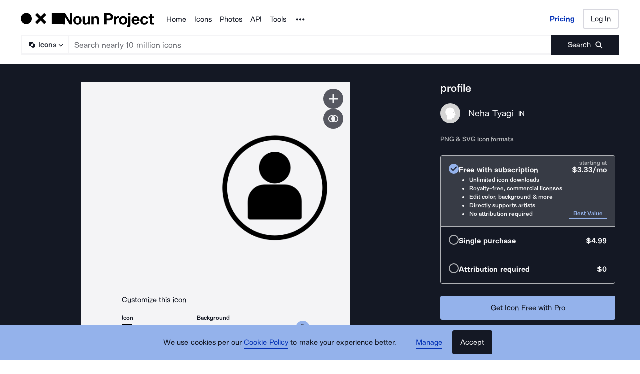

--- FILE ---
content_type: application/javascript; charset=UTF-8
request_url: https://thenounproject.com/_next/static/chunks/9550-c78fb1320473cfec.js
body_size: 13541
content:
try{let e="undefined"!=typeof window?window:"undefined"!=typeof global?global:"undefined"!=typeof globalThis?globalThis:"undefined"!=typeof self?self:{},t=(new e.Error).stack;t&&(e._sentryDebugIds=e._sentryDebugIds||{},e._sentryDebugIds[t]="fe79f609-6a10-414f-96e0-fbec3e293459",e._sentryDebugIdIdentifier="sentry-dbid-fe79f609-6a10-414f-96e0-fbec3e293459")}catch(e){}"use strict";(self.webpackChunk_N_E=self.webpackChunk_N_E||[]).push([[9550],{92221:function(e,t,r){var n=r(67294),o=r(45697),i=r.n(o),a=r(87583),l=r(99008),c=r(68188),u=r(51384),s=a.default.div.withConfig({displayName:"Badge__Container",componentId:"sc-3y31y3-0"})(["display:inline-flex;align-items:center;height:",";padding-left:",";padding-right:",";border-radius:100px;outline:",";background-color:",";"],(0,u.Mr)(20),(0,u.Mr)(8),(0,u.Mr)(8),function(e){var t=e.darkMode,r=e.badgeStyle,n=e.color;return n?"1px solid ".concat(n):"strong"!==r?"transparent":t?"1px solid ".concat(l.ZP.accent.darkMode.suenosBuenos):"1px solid ".concat(l.ZP.accent.lightMode.persian)},function(e){var t=e.badgeStyle;return"strong"===t?"transparent":"muted"===t?l.ZP.accent.darkMode.suenosBuenos:void 0}),d=function(e){var t=e.darkMode,r=e.badgeStyle;return e.color||(t?l.ZP.accent.darkMode.suenosBuenos:"strong"===r?l.ZP.accent.lightMode.persian:l.ZP.secondary.orca)},p=function(e){var t=e.darkMode,r=void 0!==t&&t,o=e.badgeStyle,i=void 0===o?"strong":o,a=e.color,l=void 0===a?null:a,u=e.containerStyle,p=e.children,f=e.className;return n.createElement(s,{darkMode:r,badgeStyle:i,color:l,style:void 0===u?null:u,className:f},n.createElement(c.Z,{size:"xs",copyColor:d({darkMode:r,badgeStyle:i,color:l})},p))};p.propTypes={mode:i().oneOf(["light, dark"]),badgeStyle:i().oneOf(["strong","muted"]),containerStyle:i().object},t.Z=(0,a.default)(p).withConfig({displayName:"Badge",componentId:"sc-3y31y3-1"})([""])},33851:function(e,t,r){r(50886),r(60228),r(67602),r(41792);var n=r(67294),o=r(45697),i=r.n(o),a=r(84051),l=function(e){var t=e.buttons,r=e.className,o=t.map(function(e,r){var o=e.label,i=e.ariaLabel,l=e.isActive,c=e.href,u=e.onClick;return n.createElement(a.zx,{as:c?"a":"button",type:c?void 0:"button","aria-label":i,$isActive:l,$groupLength:t.length,tabindex:"0","data-testid":"button-group-item",key:r,href:c,onClick:u},n.createElement(a.__,null,o))});return n.createElement(a.GM,{className:r,role:"group","aria-label":"button group"},o)};l.propTypes={buttons:i().arrayOf(i().shape({label:i().oneOfType([i().string,i().element]).isRequired,isActive:i().bool.isRequired,onClick:i().func,href:i().string})).isRequired,className:i().string},t.Z=l},84051:function(e,t,r){r.d(t,{GM:function(){return u},LO:function(){return s},__:function(){return p},zx:function(){return d}});var n=r(87583),o=r(99008),i=r(81151),a=r(25153),l=r(90678),c=r(51384),u=n.default.div.withConfig({displayName:"styles__GroupContainer",componentId:"sc-qnwrss-0"})(["display:inline-flex;border-radius:0.25rem;"]),s=(0,n.css)([""," display:inline-block;text-decoration:none;cursor:pointer;min-width:2.5rem;margin:0;padding:0.125rem 1.375rem;font-size:0.8125rem;line-height:1.75;transition:background-color ",",box-shadow ",",border ",";background-color:transparent;color:",";border:1px solid ",";"," &:focus{outline:3px solid ",";}&:hover{background-color:",";color:",";","}@media (max-width:","){padding:"," ",";}border-radius:0.25rem;",""],l.oN,i.E,i.E,i.E,o.ZP.secondary.orca,o.ZP.primary.scheifer,function(e){if(e.$isActive)return(0,n.css)(["background-color:",";color:",";border:1px solid rgba(0,0,0,0.23);"],o.ZP.secondary.orca,o.ZP.primary.diamond)},o.ZP.functional.secondary.parrot,o.ZP.primary.scheifer,o.ZP.secondary.cosmic,function(e){if(e.$isActive)return(0,n.css)(["background-color:",";color:",";"],o.ZP.secondary.orca,o.ZP.primary.snow)},a.Z.beforeTablet.rem,(0,c.Mr)({px:1}),(0,c.Mr)({px:16}),function(e){if(e.$groupLength>1)return(0,n.css)([":first-child{border-top-right-radius:0;border-bottom-right-radius:0;border-right-color:transparent;}:not(:first-child):not(:last-child){border-radius:0;border-right-color:transparent;}:last-child{border-top-left-radius:0;border-bottom-left-radius:0;}"])}),d=n.default.button.withConfig({displayName:"styles__Button",componentId:"sc-qnwrss-1"})(["",""],s),p=n.default.span.withConfig({displayName:"styles__Label",componentId:"sc-qnwrss-2"})(["width:100%;display:inherit;align-items:inherit;justify-content:inherit;"])},94702:function(e,t,r){var n=r(87583),o=r(99008),i=r(60767),a=r(51384),l=n.default.input.attrs({type:"radio"}).withConfig({displayName:"RadioInput",componentId:"sc-1whlgss-0"})(["appearance:none;display:flex;align-items:center;justify-content:center;background-color:",";border:1px solid ",";border-radius:50%;width:",";height:",';outline:none;margin:0;&:checked::before{content:"";background-color:',";height:0.625rem;width:0.625rem;border-radius:50%;}&:focus{","}"],o.ZP.primary.snow,o.ZP.secondary.manatee,(0,a.Mr)(18),(0,a.Mr)(18),o.ZP.accent.lightMode.pansy,i.Bt);t.Z=l},15846:function(e,t,r){r(34338),r(60429);var n,o,i,a=r(67294),l=r(45697),c=r.n(l),u=r(87583),s=r(99008),d=(n=u.css,o=function(e,t){return e&&"number"==typeof e.width&&"number"==typeof e.height?e:e&&t[e]?t[e]:{width:"24",height:"24"}},{getCss:i=function(e,t,r,i,a){if(a)return"";var l=o(e,t),c=r&&i?"".concat(i,"{ fill: ").concat(r,"; }"):"";return n(["width:","px;height:","px;",""],l.width,l.height,c)},getDimensions:o,propsToCss:function(e){return i(e.size,e.sizes,e.fillColor,e.fillColorRule,e.noStyles)},sanitizeSizes:function(e){return Object.defineProperty(e,"toString",{value:function(){return""},enumerable:!1})}}),p=d.getDimensions,f=d.getCss,m=d.propsToCss,h=(0,d.sanitizeSizes)({xs:{width:14,height:14},sm:{width:16,height:16},md:{width:20,height:20},lg:{width:24,height:24},xl:{width:40,height:40}}),y=u.default.svg.withConfig({displayName:"Edit__Image",componentId:"sc-s01z8b-0"})(["",""],m),g=a.createElement(a.Fragment,null,a.createElement("path",{fill:s.ZP.secondary.orca,fillRule:"evenodd",d:"M18.146 2.153a.5.5 0 01.708 0l2.828 2.829a.5.5 0 010 .707l-1.768 1.768L16.38 3.92l1.767-1.768zm-3.182 3.182L18.5 8.871l-9.9 9.9-3.535-3.536 9.9-9.9zM3.651 16.65l3.535 3.535-5.176 2.3a.5.5 0 01-.66-.66l2.3-5.175z",clipRule:"evenodd",key:"key-0"}));y.propTypes={fillColor:c().string,fillColorRule:c().string,viewBox:c().string.isRequired,children:c().node.isRequired,size:c().oneOfType([c().string,c().shape({height:c().number.isRequired,width:c().number.isRequired})]),sizes:c().shape({height:c().number,width:c().number})},t.Z=Object.assign(y,{getDimensions:p,getCss:f,defaultProps:{children:g,viewBox:"0 0 24 24",fillColor:null,fillColorRule:"&&& path, &&& use, &&& g, &&& circle",sizes:h,size:null},displayName:"Edit"})},96318:function(e,t,r){r(34338),r(60429);var n,o,i,a=r(67294),l=r(45697),c=r.n(l),u=r(87583),s=r(99008),d=(n=u.css,o=function(e,t){return e&&"number"==typeof e.width&&"number"==typeof e.height?e:e&&t[e]?t[e]:{width:"24",height:"24"}},{getCss:i=function(e,t,r,i,a){if(a)return"";var l=o(e,t),c=r&&i?"".concat(i,"{ fill: ").concat(r,"; }"):"";return n(["width:","px;height:","px;",""],l.width,l.height,c)},getDimensions:o,propsToCss:function(e){return i(e.size,e.sizes,e.fillColor,e.fillColorRule,e.noStyles)},sanitizeSizes:function(e){return Object.defineProperty(e,"toString",{value:function(){return""},enumerable:!1})}}),p=d.getDimensions,f=d.getCss,m=d.propsToCss,h=(0,d.sanitizeSizes)({xs:{width:14,height:14},sm:{width:16,height:16},md:{width:20,height:20},lg:{width:24,height:24},xl:{width:40,height:40}}),y=u.default.svg.withConfig({displayName:"Palette__Image",componentId:"sc-3cmly0-0"})(["",""],m),g=a.createElement(a.Fragment,null,a.createElement("path",{fill:s.ZP.secondary.orca,d:"M9 14c1.157 0 2 .633 2 1.5S10.157 17 9 17s-2-.633-2-1.5.843-1.5 2-1.5zm2-9c1.157 0 2 .632 2 1.5S12.157 8 11 8s-2-.632-2-1.5S9.82 5 11 5zM7 9c1.157 0 2 .632 2 1.5 0 .867-.843 1.5-2 1.5s-2-.633-2-1.5C5 9.632 5.843 9 7 9zm9.595 3.94c0-1.78 1.686-2.6 3.286-2.6C22 10.34 22 10.34 22 8.68 21.978 4.38 16.962 2 12.638 2 6.735 2 2 6.58 2 12.04 2 17.42 6.606 22 12.854 22c3.351 0 7.524-1.32 7.524-4.34 0-2.86-3.783-1.96-3.783-4.72z",key:"key-0"}));y.propTypes={fillColor:c().string,fillColorRule:c().string,viewBox:c().string.isRequired,children:c().node.isRequired,size:c().oneOfType([c().string,c().shape({height:c().number.isRequired,width:c().number.isRequired})]),sizes:c().shape({height:c().number,width:c().number})},t.Z=Object.assign(y,{getDimensions:p,getCss:f,defaultProps:{children:g,viewBox:"0 0 24 24",fillColor:null,fillColorRule:"&&& path, &&& use, &&& g, &&& circle",sizes:h,size:null},displayName:"Palette"})},18841:function(e,t){var r={1:{text:"Millions of icons & photos, human-moderated for quality & diversity",free:!0,iconPro:!0,creatorPro:!0},2:{text:"Royalty-free, commercial, worldwide licenses that never expire",free:!1,iconPro:!0,creatorPro:!0},3:{text:"Directly supports artists, no attribution required",free:!1,iconPro:!0,creatorPro:!0},4:{text:"No advertisements",free:!1,iconPro:!0,creatorPro:!0},5:{text:"Unlock icon editor, custom kits, & copy/paste for icons",free:!1,iconPro:!0,creatorPro:!0},6:{text:"Unlimited icon downloads",free:!1,iconPro:!0,creatorPro:!0},7:{text:"Unlimited icon set downloads",free:!1,iconPro:!1,creatorPro:!0},8:{text:"Unlimited standard photo downloads",free:!1,iconPro:!1,creatorPro:!0},9:{text:"Crop & edit standard photos, make derivatives",free:!1,iconPro:!1,creatorPro:!0},10:{text:"Centralized billing, priority support",free:!1,iconPro:!0,creatorPro:!0},11:{text:"Share assets across team",free:!1,iconPro:!0,creatorPro:!0},12:{text:"Unlimited use of Mac app & Figma, Adobe, and Office plugins",free:!1,iconPro:!0,creatorPro:!0}},n=[r[1],r[2],r[3],r[4],r[5],r[12],r[10],r[11],r[6],r[7],r[8],r[9]],o=[r[1],r[2],r[3],r[5],r[12],r[10],r[11],r[6],r[7],r[8],r[9]],i=[r[1],r[2],r[3],r[4],r[5],r[12],r[6],r[7],r[8],r[9]],a=[r[1],r[2],r[3],r[5],r[12],r[6],r[7],r[8],r[9]];t.Z={pricingPageTeam:n,modalTeam:o,pricingPageIndividual:i,modalIndividual:a}},56101:function(e,t,r){r.d(t,{Z:function(){return eS}});var n=r(67294),o=r(45697),i=r.n(o),a=r(87583);r(50886),r(60228),r(67602),r(41792);var l=r(68188),c=r(99008),u=r(90678),s=r(25153),d=r(88817),p=r(5123);r(59749),r(86544),r(84254),r(21057),r(68932),r(77049),r(752),r(70560),r(89730),r(34284),r(64043),r(7409),r(12826),r(21694),r(76265);var f=r(89647),m=r(13259),h=r(80083);function y(e,t){return function(e){if(Array.isArray(e))return e}(e)||function(e,t){var r=null==e?null:"undefined"!=typeof Symbol&&e[Symbol.iterator]||e["@@iterator"];if(null!=r){var n,o,i,a,l=[],c=!0,u=!1;try{if(i=(r=r.call(e)).next,0===t){if(Object(r)!==r)return;c=!1}else for(;!(c=(n=i.call(r)).done)&&(l.push(n.value),l.length!==t);c=!0);}catch(e){u=!0,o=e}finally{try{if(!c&&null!=r.return&&(a=r.return(),Object(a)!==a))return}finally{if(u)throw o}}return l}}(e,t)||function(e,t){if(e){if("string"==typeof e)return g(e,t);var r=Object.prototype.toString.call(e).slice(8,-1);if("Object"===r&&e.constructor&&(r=e.constructor.name),"Map"===r||"Set"===r)return Array.from(e);if("Arguments"===r||/^(?:Ui|I)nt(?:8|16|32)(?:Clamped)?Array$/.test(r))return g(e,t)}}(e,t)||function(){throw TypeError("Invalid attempt to destructure non-iterable instance.\nIn order to be iterable, non-array objects must have a [Symbol.iterator]() method.")}()}function g(e,t){(null==t||t>e.length)&&(t=e.length);for(var r=0,n=Array(t);r<t;r++)n[r]=e[r];return n}var v={YEARLY:"yearly",MONTHLY:"monthly"},b={CPRO:"cpro",ICON_PRO:"icon-pro"},w=(0,n.createContext)(),E=function(e){var t=e.showFreeColumn,r=e.backgroundColor,o=void 0===r?c.ZP.primary.snow:r,i=e.showRadioButtonForm,a=e.tableData,l=e.viewType,u=e.onSelectionConfirmation,s=e.defaultViewControlOverride,d=e.showingTeamViewOverride,p=e.children,g=y((0,n.useState)(b.CPRO),2),E=g[0],P=g[1],x=y((0,n.useState)(!1),2),C=x[0],T=x[1],k=y((0,n.useState)(v.YEARLY),2),O=k[0],S=k[1],_=y((0,n.useState)(!1),2),N=_[0],L=_[1],Z=s?d:N,I="Creator Pro ".concat(Z?"Team":""),j="Icon Pro ".concat(Z?"Team":""),M=(0,f.v9)(h.s1),R=!Z&&M;return(0,n.useEffect)(function(){"team-only"===l?L(!0):"individual-only"===l&&L(!1)},[l]),(0,n.useEffect)(function(){O===v.MONTHLY?P(b.ICON_PRO):P(b.CPRO)},[O]),(0,n.useEffect)(function(){if(C){var e=null;E===b.CPRO?e=Z?m.kw:m.RN:E===b.ICON_PRO&&(e=O===v.MONTHLY?Z?m.yk:R?m.n5:m.C2:Z?m.ao:R?m.JA:m.$h),u({checkoutType:e,isTeamSubscription:Z}),T(!1)}},[C]),n.createElement(w.Provider,{value:{viewType:l,showingTeamView:Z,showingIntlPrice:R,planType:O,setPlanType:S,showFreeColumn:t,backgroundColor:o,showRadioButtonForm:void 0!==i&&i,selectedSubscription:E,confirmSelection:function(){T(!0)},setSelectedSubscription:P,toggleBetweenTeamAndIndividual:function(){s?s():L(function(e){return!e})},tableData:void 0===a?[]:a,cproName:I,iconProName:j}},p)};E.props={showFreeColumn:i().bool,backgroundColor:i().string,showRadioButtonForm:i().bool,tableData:i().array.isRequired,viewType:i().oneOf(["team-only","individual-only","all"]),onSelectionConfirmation:i().func.isRequired};var P=function(){var e=(0,n.useContext)(w);if(void 0===e)throw Error("useSubscriptionComparison must be used within an SubscriptionComparisonProvider");return e},x=a.default.div.withConfig({displayName:"Table__PlanGrid",componentId:"sc-17bkt1w-0"})(["display:flex;width:100%;position:relative;flex-direction:column;padding:1rem 1.5rem;border:1px solid ",";"],c.ZP.primary.pigeon),C=a.default.div.withConfig({displayName:"Table__PlanRow",componentId:"sc-17bkt1w-1"})(["display:flex;padding-bottom:0.5rem;margin-bottom:0.5rem;border-bottom:1px solid ",";&:last-child{border-bottom:none;margin-bottom:0;padding-bottom:0;}.description{flex:4.5;}.support{flex:1;display:flex;align-items:flex-start;justify-content:center;}.support.disabled{color:",";svg path{fill:",";}}"],c.ZP.primary.pigeon,c.ZP.secondary.novemberRain,c.ZP.secondary.novemberRain),T=a.default.div.withConfig({displayName:"Table__PlanGridHeading",componentId:"sc-17bkt1w-2"})([""," text-align:center;@media (min-width:","){","}"],u.Gf,s.Z.tablet.rem,u.pL),k=function(e){var t=e.ariaLabel;return n.createElement(p.Z,{fillColor:c.ZP.accent.lightMode.persian,size:"sm",ariaLabel:t})},O=function(e){var t=e.ariaLabel;return n.createElement(d.Z,{fillColor:c.ZP.accent.darkMode.suenosBuenos,size:"sm",ariaLabel:t})},S=function(){var e=P(),t=e.planType,r=e.showFreeColumn,o=e.cproName,i=e.iconProName;return n.createElement(C,{key:"heading"},n.createElement("div",{className:"description"}),r&&n.createElement(T,{className:"support"},"Free"),n.createElement(T,{className:"support"},i),n.createElement(T,{className:"support ".concat(t===v.MONTHLY?"disabled":"")},o," "))},_=function(){var e=P(),t=e.planType,r=e.showFreeColumn,o=e.tableData;return(e.showingTeamView?o.team:o.individual).map(function(e,o){var i=e.text,a=e.free,c=e.iconPro,u=e.creatorPro;return n.createElement(C,{key:o},n.createElement(l.Z,{size:"sm",className:"description"},i),r&&n.createElement("div",{className:"support"},a?n.createElement(k,{ariaLabel:"Supported in free plan"}):n.createElement(O,{ariaLabel:"Not supported in free plan"})),n.createElement("div",{className:"support"},c?n.createElement(k,{ariaLabel:"Supported in Icon Pro plan"}):n.createElement(O,{ariaLabel:"Not supported in Icon Pro plan"})),n.createElement("div",{className:"support ".concat(t===v.MONTHLY?"disabled":""),"aria-hidden":t===v.MONTHLY?"true":"false"},u?n.createElement(k,{ariaLabel:"Supported in Creator Pro plan"}):n.createElement(O,{ariaLabel:"Not supported in Creator Pro plan"})))})},N=function(){return n.createElement(x,null,n.createElement(S,null),n.createElement(_,null))},L=r(51384);r(97389);var Z=r(5183),I=r(10452),j=r(94702),M=(0,a.default)(j.Z).withConfig({displayName:"styles__RadioInput",componentId:"sc-8qwcpi-0"})(["margin:0;"]),R=a.default.label.withConfig({displayName:"styles__OptionLabel",componentId:"sc-8qwcpi-1"})(["cursor:pointer;"]),A=a.default.div.withConfig({displayName:"styles__TextLayout",componentId:"sc-8qwcpi-2"})(["display:flex;justify-content:space-between;width:100%;"]),z=a.default.div.withConfig({displayName:"styles__SubscriptionNameLayout",componentId:"sc-8qwcpi-3"})(["display:flex;gap:0.5rem;align-items:center;"]),F=(0,a.default)(I.Z).attrs({size:"sm",alignment:"left"}).withConfig({displayName:"styles__PlanCardHeadingText",componentId:"sc-8qwcpi-4"})([""]),q=a.default.div.withConfig({displayName:"styles__PlanCardDescription",componentId:"sc-8qwcpi-5"})(["width:100%;"]),D=(0,a.default)(q).withConfig({displayName:"styles__FormPlanCardDescription",componentId:"sc-8qwcpi-6"})(["display:grid;grid-column-gap:0.5rem;grid-template-columns:"," 1fr;align-items:center;"],(0,L.Mr)(17));(0,a.css)(["padding:3rem 0.75rem;","{margin-bottom:0;}"],q);var Y=(0,a.default)(Z.Z).attrs({size:"md"}).withConfig({displayName:"styles__PlanCardButton",componentId:"sc-8qwcpi-7"})([""]),V=a.default.div.withConfig({displayName:"styles__PlanCard",componentId:"sc-8qwcpi-8"})(["display:flex;flex-direction:column;justify-content:space-between;padding:1rem 1.5rem;outline:1px solid ",";background:transparent;flex:1;@media (min-width:","){flex:initial;}"],c.ZP.primary.pigeon,s.Z.desktop.rem),B=(0,a.css)(["background-color:rgb(220,229,254,0.5);outline:4px solid ",";"],c.ZP.accent.lightMode.pansy),U=(0,a.default)(V).withConfig({displayName:"styles__FormPlanCard",componentId:"sc-8qwcpi-9"})(["padding:3rem 0.75rem;",""],function(e){return e.selected&&B}),G=a.default.span.withConfig({displayName:"styles__DesktopOnly",componentId:"sc-sqcnt2-0"})(["display:none;line-height:0;@media (min-width:","){display:initial;}"],s.Z.desktop.rem),H=a.default.br.withConfig({displayName:"styles__TabletMobileBr",componentId:"sc-sqcnt2-1"})(["@media (min-width:","){display:none;}"],s.Z.desktop.rem),$=r(82032),J=function(e){var t=e.planType,r=e.showingIntlPrice,n=e.showingTeamView;return t===v.YEARLY?r?$.B4:$.yP:r?$.Zy:n?$.K_:$.qn},K=function(){var e=P(),t=e.iconProName,r=e.planType,o=e.showingIntlPrice,i=e.showingTeamView,a="$".concat(J({planType:r,showingIntlPrice:o,showingTeamView:i}).toFixed(2));return n.createElement(A,null,n.createElement(z,null,n.createElement(F,null,t)),n.createElement(F,null,a))},X=function(){var e=P(),t=e.showingTeamView,r=e.planType,o=r===v.YEARLY?n.createElement("span",{key:"yr"},"/mo paid ",n.createElement(H,null),"yearly"):n.createElement("span",{key:"mo"},"/mo");return t&&(o=n.createElement("span",{key:"team-mo"},"/mo per user"),r===v.YEARLY&&(o=n.createElement("span",{key:"team-yr"},o," ",n.createElement("br",null),"paid yearly"))),n.createElement(A,null,n.createElement(l.Z,{size:"sm",type:"p"},"Unlimited icons only"),n.createElement(l.Z,{size:"sm",type:"p",alignment:"right"},o))},W=function(){var e=P(),t=e.setSelectedSubscription,r=e.confirmSelection,o=e.showingTeamView;return n.createElement(V,null,n.createElement(q,null,n.createElement(K,null),n.createElement(X,null)),n.createElement(Y,{onClick:function(e){e.preventDefault(),t(b.ICON_PRO),r()}},o?"Start Your Icon Pro Team":"Get Unlimited Icons"))},Q=r(92221),ee=r(16554),et=a.default.div.withConfig({displayName:"EmptyCard__PlanCardEmpty",componentId:"sc-1l5ylbl-0"})(["display:flex;flex-direction:column;justify-content:center;align-items:center;padding:2.25rem 1.5rem;gap:0.5rem;border:1px solid ",";background:",";flex:1;@media (min-width:","){flex:initial;}"],c.ZP.primary.pigeon,c.ZP.primary.igloo,s.Z.desktop.rem),er=(0,a.default)(function(e){var t=e.className,r=P().cproName;return n.createElement(et,{className:t},n.createElement(ee.Z,{size:"md",fillColor:c.ZP.secondary.bushrock}),n.createElement(l.Z,{size:"md",alignment:"center",copyColor:c.ZP.secondary.bushrock},r," is only available",n.createElement("br",null),"for yearly plan."))}).withConfig({displayName:"EmptyCard",componentId:"sc-1l5ylbl-1"})([""]),en=function(){var e=P().cproName;return n.createElement(A,null,n.createElement(z,null,n.createElement(F,null,e),n.createElement(G,null,n.createElement(Q.Z,null,"Best Value"))),n.createElement(F,null,"$9.99"))},eo=function(){var e=P().showingTeamView?n.createElement("span",{key:"team-yr"},"/mo per user ",n.createElement("br",null),"paid yearly"):n.createElement("span",{key:"yr"},"/mo paid ",n.createElement(H,null),"yearly");return n.createElement(A,null,n.createElement(l.Z,{size:"sm",type:"p"},"Unlimited icons, sets",n.createElement(H,null)," & standard photos"),n.createElement(l.Z,{size:"sm",type:"p",alignment:"right"},e))},ei=function(){var e=P(),t=e.planType,r=e.setSelectedSubscription,o=e.confirmSelection,i=e.showingTeamView;return t===v.MONTHLY?n.createElement(er,null):n.createElement(V,null,n.createElement(q,null,n.createElement(en,null),n.createElement(eo,null)),n.createElement(Y,{onClick:function(e){e.preventDefault(),r(b.CPRO),o()},styleType:"cta"},i?"Start Your Creator Pro Team":"Get Unlimited Icons & Photos"))},ea=function(){var e=P(),t=e.setSelectedSubscription,r=e.selectedSubscription;return n.createElement(R,null,n.createElement(U,{selected:r===b.CPRO},n.createElement(D,null,n.createElement(M,{checked:r===b.CPRO,name:"subscription-type",onChange:function(e){return t(b.CPRO)}}),n.createElement(en,null),n.createElement("div",null),n.createElement(eo,null))))},el=function(){var e=P(),t=e.planType,r=e.setSelectedSubscription,o=e.selectedSubscription,i=e.setPlanType,a=o===b.ICON_PRO&&t===v.YEARLY;return n.createElement(R,null,n.createElement(U,{selected:a},n.createElement(D,null,n.createElement(M,{checked:a,name:"subscription-type",onChange:function(){r(b.ICON_PRO),i(v.YEARLY)}}),n.createElement(K,null),n.createElement("div",null),n.createElement(X,null))))},ec=function(){var e=P(),t=e.planType,r=e.setSelectedSubscription,o=e.selectedSubscription,i=e.setPlanType,a=o===b.ICON_PRO&&t===v.MONTHLY;return n.createElement(R,null,n.createElement(U,{selected:a},n.createElement(D,null,n.createElement(M,{checked:a,name:"subscription-type",onChange:function(){r(b.ICON_PRO),i(v.MONTHLY)}}),n.createElement(K,null),n.createElement("div",null),n.createElement(X,null))))},eu=a.default.fieldset.withConfig({displayName:"SelectionForm__SelectionFormStyled",componentId:"sc-1b97qe6-0"})(["display:flex;flex-direction:column;gap:1.5rem;"]),es=function(){var e=P(),t=e.planType,r=e.confirmSelection,o=function(e){e.preventDefault(),r()};return n.createElement(eu,null,t===v.YEARLY?n.createElement(ea,null):n.createElement(er,null),t===v.YEARLY?n.createElement(el,null):n.createElement(ec,null),n.createElement(Z.Z,{onClick:function(e){return o(e)}},"Continue"))},ed=a.default.div.withConfig({displayName:"PlanCards__Layout",componentId:"sc-1iawgcr-0"})(["display:flex;flex-direction:column;gap:1.5rem;@media (min-width:","){flex-direction:row-reverse;}@media (min-width:","){flex:1.25;flex-direction:column;}"],s.Z.tablet.rem,s.Z.desktop.rem),ep=(0,a.default)(ed).withConfig({displayName:"PlanCards__RadioButtonFormLayout",componentId:"sc-1iawgcr-1"})(["",",","{min-height:",";max-height:",";}"],U,er,(0,L.Mr)(144),(0,L.Mr)(144)),ef=(0,a.default)(ed).withConfig({displayName:"PlanCards__CardLayout",componentId:"sc-1iawgcr-2"})(["",",","{min-height:",";max-height:",";@media (max-width:","){min-height:",";max-height:",";}}"],V,er,(0,L.Mr)(155),(0,L.Mr)(155),s.Z.desktop.rem,(0,L.Mr)(150),(0,L.Mr)(150)),em=function(){return P().showRadioButtonForm?n.createElement(ep,null,n.createElement(es,null)):n.createElement(ef,null,n.createElement(ei,null),n.createElement(W,null))},eh=a.default.div.withConfig({displayName:"IndividualTeamToggle__Container",componentId:"sc-aba2pp-0"})(["display:inline-grid;grid-template-columns:auto auto auto;align-items:center;gap:",";"],(0,L.Mr)(8)),ey=a.default.div.withConfig({displayName:"IndividualTeamToggle__Switch",componentId:"sc-aba2pp-1"})(["position:absolute;top:",";left:",";right:",";width:",";height:",";border-radius:50%;background-color:",";"],(0,L.Mr)(3),function(e){return e.showingTeamView?(0,L.Mr)(23):(0,L.Mr)(3)},function(e){return e.showingTeamView?(0,L.Mr)(3):(0,L.Mr)(23)},(0,L.Mr)(22),(0,L.Mr)(22),c.ZP.primary.snow),eg=a.default.div.withConfig({displayName:"IndividualTeamToggle__SwitchContainer",componentId:"sc-aba2pp-2"})(["display:inline-block;position:relative;cursor:pointer;background-color:",";border-radius:",";width:",";height:",";"],function(e){return e.showingTeamView?c.ZP.alternative.lightMode.shamrock:c.ZP.secondary.orca},(0,L.Mr)(28),(0,L.Mr)(48),(0,L.Mr)(28)),ev=(0,a.default)(function(e){var t=e.className,r=P(),o=r.toggleBetweenTeamAndIndividual,i=r.showingTeamView;return n.createElement(eh,{className:t},n.createElement(l.Z,{copyColor:i?c.ZP.secondary.bushrock:c.ZP.secondary.orca},"Individual"),n.createElement(eg,{showingTeamView:i,onClick:o},n.createElement(ey,{showingTeamView:i})),n.createElement(l.Z,{copyColor:i?c.ZP.secondary.orca:c.ZP.secondary.bushrock},"Team"))}).withConfig({displayName:"IndividualTeamToggle",componentId:"sc-aba2pp-3"})([""]),eb=r(33851),ew=(0,a.default)(function(e){var t=e.className,r=P(),o=r.planType,i=r.setPlanType;return n.createElement("div",{className:t},n.createElement(eb.Z,{buttons:[{label:"Yearly Plans",isActive:o===v.YEARLY,onClick:function(){return i(v.YEARLY)}},{label:"Monthly Plans",isActive:o===v.MONTHLY,onClick:function(){return i(v.MONTHLY)}}]}))}).withConfig({displayName:"PlanTypeToggle",componentId:"sc-1dfl4kx-0"})([""]),eE=r(48233),eP=a.default.div.withConfig({displayName:"SubscriptionComparison__PlanLayout",componentId:"sc-1xbn28g-0"})(["display:flex;flex-direction:column;gap:1.5rem;transform:translateY(10px);@media (min-width:","){flex:1;flex-direction:row-reverse;margin-bottom:",";}"],s.Z.desktop.rem,(0,L.Mr)(10)),ex=a.default.div.withConfig({displayName:"SubscriptionComparison__PlanGridContainer",componentId:"sc-1xbn28g-1"})(["display:flex;flex:2;flex-direction:column;gap:1.5rem;align-items:center;"," &{flex:1.75;}"],eE.lL),eC=a.default.div.withConfig({displayName:"SubscriptionComparison__TogglesLayout",componentId:"sc-1xbn28g-2"})(["display:block;position:relative;margin-bottom:16px;","{display:flex;justify-content:center;}","{position:absolute;right:0;top:0;@media (max-width:","){position:static;display:flex;justify-content:center;margin-top:16px;}}"],ew,ev,s.Z.beforeTablet.rem),eT=(0,a.default)(l.Z).attrs({size:"sm",alignment:"center",type:"div"}).withConfig({displayName:"SubscriptionComparison__ExtraCommunication",componentId:"sc-1xbn28g-3"})([""]),ek=function(e){var t=e.extraCommunication,r=P(),o=r.viewType,i=r.showingTeamView,a=null;return a=i?t.team:a=t.individual,n.createElement(n.Fragment,null,n.createElement(eC,null,n.createElement(ew,null),"all"===o&&n.createElement(ev,null)),n.createElement(eP,null,n.createElement(em,null),n.createElement(ex,null,n.createElement(N,null),n.createElement(eT,null,a))))},eO=function(e){var t=e.extraCommunication,r=e.showFreeColumn,o=e.backgroundColor,i=void 0===o?c.ZP.primary.snow:o,a=e.showRadioButtonForm,l=e.tableData,u=e.viewType,s=e.onSelectionConfirmation,d=e.defaultViewControlOverride,p=e.showingTeamViewOverride;return n.createElement(E,{showFreeColumn:r,backgroundColor:i,showRadioButtonForm:void 0!==a&&a,tableData:void 0===l?[]:l,viewType:void 0===u?"all":u,onSelectionConfirmation:s,defaultViewControlOverride:d,showingTeamViewOverride:p},n.createElement(ek,{extraCommunication:t}))};eO.propTypes={tableData:i().PropTypes.shape({individual:i().array,team:i().array}).isRequired,showFreeColumn:i().bool,backgroundColor:i().string,extraCommunication:i().shape({individual:i().node,team:i().node}),showRadioButtonForm:i().bool,viewType:i().oneOf(["team-only","individual-only","all"]),onSelectionConfirmation:i().func.isRequired};var eS=eO},41341:function(e,t,r){r.d(t,{fM:function(){return n},v0:function(){return o},xM:function(){return a},xw:function(){return i}});var n="SAVE_PHOTOS_TO_FAVORITES",o="SAVE_ICON_SETS_TO_FAVORITES",i="CPRO_TEAM_CHECKOUT",a="CPRO_TEAM_UPGRADE"},55130:function(e,t,r){r(55791),r(38077),r(97195),r(60228),r(67602),r(16054),r(53476),r(67294);var n=r(68751);t.Z=function(e){var t=null,r=(0,n.xJ)();r&&Array.isArray(r.featureFlags)&&(t=r.featureFlags);var o=(0,n.qM)();if(!t&&o&&Array.isArray(o.feature_flags)&&(t=o.feature_flags),!Array.isArray(t)||!t.length)return!1;if("string"==typeof e)e=[e];else if(!Array.isArray(e))return!1;return!!(e=e.filter(function(e){return"string"==typeof e&&e})).length&&e.every(function(e){return -1!==t.indexOf(e)})}},48233:function(e,t,r){r.d(t,{lL:function(){return h}});var n=r(67294),o=r(87583),i=r(69670),a=r(10452),l=r(25153),c=r(56101),u=r(35246),s=r(18841),d=r(75380),p=r(60790),f=r(66624),m=r(90678),h=o.default.div.withConfig({displayName:"TeamSubscriptionComparisonModal__TeamSubscriptionComparisonModalContainer",componentId:"sc-s8v7yt-0"})([""]),y=(0,o.default)(i.Z).withConfig({displayName:"TeamSubscriptionComparisonModal__ModalStyled",componentId:"sc-s8v7yt-1"})(["","{max-width:74.375rem;max-height:calc(100vh - 2rem);","{max-width:74.375rem;height:auto;","{","}}}","{&:focus-visible{outline:none;box-shadow:none;border:none;}}","{display:block;","{text-align:center;}}","{position:absolute;top:1.5rem;right:1.5rem;}@media (max-width:","){","{margin:0;}","{width:98%;}}"],f.Xk,f.hz,a.Z,m.IV,f.CU,f.Si,a.Z,f.PZ,l.Z.beforeTablet.rem,f.Xk,f.CU);t.ZP=function(e){var t=e.open,r=e.handleClose,o=e.className,i=(0,d.S)().browserWidth>=l.Z.desktop.px,a=(0,p.Z)().startStandaloneTeamCheckoutFlow;return n.createElement(h,null,n.createElement(y,{handleClose:r,open:t,size:"xl",closeOnBackDropClick:!0,closeOnEscape:!0,heading:"Select Your Plan",headingSize:"md",className:o},n.createElement(c.Z,{onSelectionConfirmation:function(e){a({checkoutType:e.checkoutType})},extraCommunication:{team:n.createElement(n.Fragment,null,n.createElement(u.Z,{size:"sm",href:"mailto:info@thenounproject.com"},"Email us")," ",n.createElement("span",null,"for discounts of 20% or more for teams of 10+")),individual:null},showRadioButtonForm:i,tableData:{team:s.Z.modalTeam,individual:[]},viewType:"team-only"})))}},60790:function(e,t,r){r.d(t,{Z:function(){return z}}),r(59749),r(86544),r(84254),r(69373),r(21057),r(68932),r(38077),r(25728),r(49693),r(77049),r(76801),r(752),r(70560),r(93374),r(89730),r(59903),r(34284),r(79288),r(81919),r(99474),r(88052),r(69358),r(19330),r(5399),r(60228),r(73964),r(64043),r(7409),r(12826),r(43843),r(21694),r(57267),r(67602),r(53476),r(70928),r(30005),r(47522),r(76265);var n,o,i,a,l,c=r(67294),u=r(66252),s=r(4562);r(34338),r(41830);var d=r(44545);function p(e,t){return t||(t=e.slice(0)),Object.freeze(Object.defineProperties(e,{raw:{value:Object.freeze(t)}}))}var f=(0,d.ZP)(a||(a=p(["\n    query listAllSubscriptions {\n        listAllSubscriptions {\n            items {\n                status\n                cancelAtPeriodEnd\n                ownerUsername\n                quantity\n                plan {\n                    name\n                }\n            }\n        }\n    }\n"]))),m=(0,d.ZP)(l||(l=p(["\n    query currentUser {\n        currentUser {\n            ownedTeams {\n                id\n                name\n                username\n            }\n        }\n    }\n"]))),h=r(99327),y=r(13259);function g(e){return(g="function"==typeof Symbol&&"symbol"==typeof Symbol.iterator?function(e){return typeof e}:function(e){return e&&"function"==typeof Symbol&&e.constructor===Symbol&&e!==Symbol.prototype?"symbol":typeof e})(e)}function v(e,t){var r=Object.keys(e);if(Object.getOwnPropertySymbols){var n=Object.getOwnPropertySymbols(e);t&&(n=n.filter(function(t){return Object.getOwnPropertyDescriptor(e,t).enumerable})),r.push.apply(r,n)}return r}function b(e){for(var t=1;t<arguments.length;t++){var r=null!=arguments[t]?arguments[t]:{};t%2?v(Object(r),!0).forEach(function(t){var n,o;n=t,o=r[t],(n=function(e){var t=function(e,t){if("object"!==g(e)||null===e)return e;var r=e[Symbol.toPrimitive];if(void 0!==r){var n=r.call(e,t||"default");if("object"!==g(n))return n;throw TypeError("@@toPrimitive must return a primitive value.")}return("string"===t?String:Number)(e)}(e,"string");return"symbol"===g(t)?t:String(t)}(n))in e?Object.defineProperty(e,n,{value:o,enumerable:!0,configurable:!0,writable:!0}):e[n]=o}):Object.getOwnPropertyDescriptors?Object.defineProperties(e,Object.getOwnPropertyDescriptors(r)):v(Object(r)).forEach(function(t){Object.defineProperty(e,t,Object.getOwnPropertyDescriptor(r,t))})}return e}function w(){"use strict";w=function(){return t};var e,t={},r=Object.prototype,n=r.hasOwnProperty,o=Object.defineProperty||function(e,t,r){e[t]=r.value},i="function"==typeof Symbol?Symbol:{},a=i.iterator||"@@iterator",l=i.asyncIterator||"@@asyncIterator",c=i.toStringTag||"@@toStringTag";function u(e,t,r){return Object.defineProperty(e,t,{value:r,enumerable:!0,configurable:!0,writable:!0}),e[t]}try{u({},"")}catch(e){u=function(e,t,r){return e[t]=r}}function s(t,r,n,i){var a,l,c=Object.create((r&&r.prototype instanceof y?r:y).prototype);return o(c,"_invoke",{value:(a=new _(i||[]),l=p,function(r,o){if(l===f)throw Error("Generator is already running");if(l===m){if("throw"===r)throw o;return{value:e,done:!0}}for(a.method=r,a.arg=o;;){var i=a.delegate;if(i){var c=function t(r,n){var o=n.method,i=r.iterator[o];if(i===e)return n.delegate=null,"throw"===o&&r.iterator.return&&(n.method="return",n.arg=e,t(r,n),"throw"===n.method)||"return"!==o&&(n.method="throw",n.arg=TypeError("The iterator does not provide a '"+o+"' method")),h;var a=d(i,r.iterator,n.arg);if("throw"===a.type)return n.method="throw",n.arg=a.arg,n.delegate=null,h;var l=a.arg;return l?l.done?(n[r.resultName]=l.value,n.next=r.nextLoc,"return"!==n.method&&(n.method="next",n.arg=e),n.delegate=null,h):l:(n.method="throw",n.arg=TypeError("iterator result is not an object"),n.delegate=null,h)}(i,a);if(c){if(c===h)continue;return c}}if("next"===a.method)a.sent=a._sent=a.arg;else if("throw"===a.method){if(l===p)throw l=m,a.arg;a.dispatchException(a.arg)}else"return"===a.method&&a.abrupt("return",a.arg);l=f;var u=d(t,n,a);if("normal"===u.type){if(l=a.done?m:"suspendedYield",u.arg===h)continue;return{value:u.arg,done:a.done}}"throw"===u.type&&(l=m,a.method="throw",a.arg=u.arg)}})}),c}function d(e,t,r){try{return{type:"normal",arg:e.call(t,r)}}catch(e){return{type:"throw",arg:e}}}t.wrap=s;var p="suspendedStart",f="executing",m="completed",h={};function y(){}function v(){}function b(){}var E={};u(E,a,function(){return this});var P=Object.getPrototypeOf,x=P&&P(P(N([])));x&&x!==r&&n.call(x,a)&&(E=x);var C=b.prototype=y.prototype=Object.create(E);function T(e){["next","throw","return"].forEach(function(t){u(e,t,function(e){return this._invoke(t,e)})})}function k(e,t){var r;o(this,"_invoke",{value:function(o,i){function a(){return new t(function(r,a){!function r(o,i,a,l){var c=d(e[o],e,i);if("throw"!==c.type){var u=c.arg,s=u.value;return s&&"object"==g(s)&&n.call(s,"__await")?t.resolve(s.__await).then(function(e){r("next",e,a,l)},function(e){r("throw",e,a,l)}):t.resolve(s).then(function(e){u.value=e,a(u)},function(e){return r("throw",e,a,l)})}l(c.arg)}(o,i,r,a)})}return r=r?r.then(a,a):a()}})}function O(e){var t={tryLoc:e[0]};1 in e&&(t.catchLoc=e[1]),2 in e&&(t.finallyLoc=e[2],t.afterLoc=e[3]),this.tryEntries.push(t)}function S(e){var t=e.completion||{};t.type="normal",delete t.arg,e.completion=t}function _(e){this.tryEntries=[{tryLoc:"root"}],e.forEach(O,this),this.reset(!0)}function N(t){if(t||""===t){var r=t[a];if(r)return r.call(t);if("function"==typeof t.next)return t;if(!isNaN(t.length)){var o=-1,i=function r(){for(;++o<t.length;)if(n.call(t,o))return r.value=t[o],r.done=!1,r;return r.value=e,r.done=!0,r};return i.next=i}}throw TypeError(g(t)+" is not iterable")}return v.prototype=b,o(C,"constructor",{value:b,configurable:!0}),o(b,"constructor",{value:v,configurable:!0}),v.displayName=u(b,c,"GeneratorFunction"),t.isGeneratorFunction=function(e){var t="function"==typeof e&&e.constructor;return!!t&&(t===v||"GeneratorFunction"===(t.displayName||t.name))},t.mark=function(e){return Object.setPrototypeOf?Object.setPrototypeOf(e,b):(e.__proto__=b,u(e,c,"GeneratorFunction")),e.prototype=Object.create(C),e},t.awrap=function(e){return{__await:e}},T(k.prototype),u(k.prototype,l,function(){return this}),t.AsyncIterator=k,t.async=function(e,r,n,o,i){void 0===i&&(i=Promise);var a=new k(s(e,r,n,o),i);return t.isGeneratorFunction(r)?a:a.next().then(function(e){return e.done?e.value:a.next()})},T(C),u(C,c,"Generator"),u(C,a,function(){return this}),u(C,"toString",function(){return"[object Generator]"}),t.keys=function(e){var t=Object(e),r=[];for(var n in t)r.push(n);return r.reverse(),function e(){for(;r.length;){var n=r.pop();if(n in t)return e.value=n,e.done=!1,e}return e.done=!0,e}},t.values=N,_.prototype={constructor:_,reset:function(t){if(this.prev=0,this.next=0,this.sent=this._sent=e,this.done=!1,this.delegate=null,this.method="next",this.arg=e,this.tryEntries.forEach(S),!t)for(var r in this)"t"===r.charAt(0)&&n.call(this,r)&&!isNaN(+r.slice(1))&&(this[r]=e)},stop:function(){this.done=!0;var e=this.tryEntries[0].completion;if("throw"===e.type)throw e.arg;return this.rval},dispatchException:function(t){if(this.done)throw t;var r=this;function o(n,o){return l.type="throw",l.arg=t,r.next=n,o&&(r.method="next",r.arg=e),!!o}for(var i=this.tryEntries.length-1;i>=0;--i){var a=this.tryEntries[i],l=a.completion;if("root"===a.tryLoc)return o("end");if(a.tryLoc<=this.prev){var c=n.call(a,"catchLoc"),u=n.call(a,"finallyLoc");if(c&&u){if(this.prev<a.catchLoc)return o(a.catchLoc,!0);if(this.prev<a.finallyLoc)return o(a.finallyLoc)}else if(c){if(this.prev<a.catchLoc)return o(a.catchLoc,!0)}else{if(!u)throw Error("try statement without catch or finally");if(this.prev<a.finallyLoc)return o(a.finallyLoc)}}}},abrupt:function(e,t){for(var r=this.tryEntries.length-1;r>=0;--r){var o=this.tryEntries[r];if(o.tryLoc<=this.prev&&n.call(o,"finallyLoc")&&this.prev<o.finallyLoc){var i=o;break}}i&&("break"===e||"continue"===e)&&i.tryLoc<=t&&t<=i.finallyLoc&&(i=null);var a=i?i.completion:{};return a.type=e,a.arg=t,i?(this.method="next",this.next=i.finallyLoc,h):this.complete(a)},complete:function(e,t){if("throw"===e.type)throw e.arg;return"break"===e.type||"continue"===e.type?this.next=e.arg:"return"===e.type?(this.rval=this.arg=e.arg,this.method="return",this.next="end"):"normal"===e.type&&t&&(this.next=t),h},finish:function(e){for(var t=this.tryEntries.length-1;t>=0;--t){var r=this.tryEntries[t];if(r.finallyLoc===e)return this.complete(r.completion,r.afterLoc),S(r),h}},catch:function(e){for(var t=this.tryEntries.length-1;t>=0;--t){var r=this.tryEntries[t];if(r.tryLoc===e){var n=r.completion;if("throw"===n.type){var o=n.arg;S(r)}return o}}throw Error("illegal catch attempt")},delegateYield:function(t,r,n){return this.delegate={iterator:N(t),resultName:r,nextLoc:n},"next"===this.method&&(this.arg=e),h}},t}function E(e,t,r,n,o,i,a){try{var l=e[i](a),c=l.value}catch(e){r(e);return}l.done?t(c):Promise.resolve(c).then(n,o)}function P(e){return function(){var t=this,r=arguments;return new Promise(function(n,o){var i=e.apply(t,r);function a(e){E(i,n,o,a,l,"next",e)}function l(e){E(i,n,o,a,l,"throw",e)}a(void 0)})}}var x=function(e){var t=e.checkoutType,r=e.assetDetailPagePath,n="".concat(h.Vc.replace(":planType",t)).concat(r?"?assetDetailPagePath=".concat(r):"");window.location.assign(n)},C=function(e){var t=e.team,r=e.checkoutType,n=e.assetDetailPagePath,o=(0,h.Oo)({checkoutType:r,teamName:t.name,numSeats:t.quantity,teamId:t.id,assetDetailPagePath:n});return window.location.assign(o)},T=(n=P(w().mark(function e(t){var r,n;return w().wrap(function(e){for(;;)switch(e.prev=e.next){case 0:return e.next=2,t.query({query:f});case 2:return n=(null===(r=e.sent.data)||void 0===r||null===(r=r.listAllSubscriptions)||void 0===r?void 0:r.items)||[],e.abrupt("return",n.filter(function(e){return e.quantity>1&&"active"===e.status}));case 5:case"end":return e.stop()}},e)})),function(e){return n.apply(this,arguments)}),k=(o=P(w().mark(function e(t){var r,n;return w().wrap(function(e){for(;;)switch(e.prev=e.next){case 0:return e.next=2,t.query({query:m});case 2:return n=e.sent,e.abrupt("return",(null===(r=n.data)||void 0===r||null===(r=r.currentUser)||void 0===r?void 0:r.ownedTeams)||[]);case 4:case"end":return e.stop()}},e)})),function(e){return o.apply(this,arguments)}),O=(i=P(w().mark(function e(t){var r,n,o,i,a,l,c,u,s,d,p,f,m,g;return w().wrap(function(e){for(;;)switch(e.prev=e.next){case 0:return r=t.currentUser,n=t.checkoutType,o=t.assetDetailPagePath,i=t.client,a=t.hasTupgFeatureFlag,e.next=3,k(i);case 3:return l=e.sent,e.next=6,T(i);case 6:if((c=e.sent).length){e.next=10;break}return e.abrupt("return",x({checkoutType:n,assetDetailPagePath:o}));case 10:if(!c.length){e.next=32;break}if(u=[],l.forEach(function(e){c.forEach(function(t){t.ownerUsername===e.username&&u.push(b(b({},e),{},{planName:t.plan.name,cancelAtPeriodEnd:t.cancelAtPeriodEnd,quantity:t.quantity}))})}),n!==y.kw){e.next=23;break}if(1!==(s=u.filter(function(e){return!e.cancelAtPeriodEnd&&e.planName.includes("Icon Pro Team")})).length){e.next=20;break}return d=s[0],p=function(){C({team:d,checkoutType:n,assetDetailPagePath:o})},e.abrupt("return",a?p():window.location.assign(h.Ew.replace(":username",d.username)));case 20:if(!(s.length>1)){e.next=23;break}return f=h.Ew.replace(":username",r.username),e.abrupt("return",window.location.assign(f));case 23:if(!(m=u.find(function(e){return e.cancelAtPeriodEnd}))){e.next=26;break}return e.abrupt("return",C({team:m,checkoutType:n,assetDetailPagePath:o}));case 26:if(u.length){e.next=30;break}return g=h.Ew.replace(":username",r.username),e.abrupt("return",window.location.assign(g));case 30:if(!u[0]){e.next=32;break}return e.abrupt("return",window.location.assign(h.Ew.replace(":username",u[0].username)));case 32:return e.abrupt("return",x(n));case 33:case"end":return e.stop()}},e)})),function(e){return i.apply(this,arguments)}),S=r(48233),_=r(55130),N=r(41341);function L(e){return(L="function"==typeof Symbol&&"symbol"==typeof Symbol.iterator?function(e){return typeof e}:function(e){return e&&"function"==typeof Symbol&&e.constructor===Symbol&&e!==Symbol.prototype?"symbol":typeof e})(e)}function Z(e,t){var r=Object.keys(e);if(Object.getOwnPropertySymbols){var n=Object.getOwnPropertySymbols(e);t&&(n=n.filter(function(t){return Object.getOwnPropertyDescriptor(e,t).enumerable})),r.push.apply(r,n)}return r}function I(e){for(var t=1;t<arguments.length;t++){var r=null!=arguments[t]?arguments[t]:{};t%2?Z(Object(r),!0).forEach(function(t){var n,o;n=t,o=r[t],(n=function(e){var t=function(e,t){if("object"!==L(e)||null===e)return e;var r=e[Symbol.toPrimitive];if(void 0!==r){var n=r.call(e,t||"default");if("object"!==L(n))return n;throw TypeError("@@toPrimitive must return a primitive value.")}return("string"===t?String:Number)(e)}(e,"string");return"symbol"===L(t)?t:String(t)}(n))in e?Object.defineProperty(e,n,{value:o,enumerable:!0,configurable:!0,writable:!0}):e[n]=o}):Object.getOwnPropertyDescriptors?Object.defineProperties(e,Object.getOwnPropertyDescriptors(r)):Z(Object(r)).forEach(function(t){Object.defineProperty(e,t,Object.getOwnPropertyDescriptor(r,t))})}return e}function j(){"use strict";j=function(){return t};var e,t={},r=Object.prototype,n=r.hasOwnProperty,o=Object.defineProperty||function(e,t,r){e[t]=r.value},i="function"==typeof Symbol?Symbol:{},a=i.iterator||"@@iterator",l=i.asyncIterator||"@@asyncIterator",c=i.toStringTag||"@@toStringTag";function u(e,t,r){return Object.defineProperty(e,t,{value:r,enumerable:!0,configurable:!0,writable:!0}),e[t]}try{u({},"")}catch(e){u=function(e,t,r){return e[t]=r}}function s(t,r,n,i){var a,l,c=Object.create((r&&r.prototype instanceof y?r:y).prototype);return o(c,"_invoke",{value:(a=new O(i||[]),l=p,function(r,o){if(l===f)throw Error("Generator is already running");if(l===m){if("throw"===r)throw o;return{value:e,done:!0}}for(a.method=r,a.arg=o;;){var i=a.delegate;if(i){var c=function t(r,n){var o=n.method,i=r.iterator[o];if(i===e)return n.delegate=null,"throw"===o&&r.iterator.return&&(n.method="return",n.arg=e,t(r,n),"throw"===n.method)||"return"!==o&&(n.method="throw",n.arg=TypeError("The iterator does not provide a '"+o+"' method")),h;var a=d(i,r.iterator,n.arg);if("throw"===a.type)return n.method="throw",n.arg=a.arg,n.delegate=null,h;var l=a.arg;return l?l.done?(n[r.resultName]=l.value,n.next=r.nextLoc,"return"!==n.method&&(n.method="next",n.arg=e),n.delegate=null,h):l:(n.method="throw",n.arg=TypeError("iterator result is not an object"),n.delegate=null,h)}(i,a);if(c){if(c===h)continue;return c}}if("next"===a.method)a.sent=a._sent=a.arg;else if("throw"===a.method){if(l===p)throw l=m,a.arg;a.dispatchException(a.arg)}else"return"===a.method&&a.abrupt("return",a.arg);l=f;var u=d(t,n,a);if("normal"===u.type){if(l=a.done?m:"suspendedYield",u.arg===h)continue;return{value:u.arg,done:a.done}}"throw"===u.type&&(l=m,a.method="throw",a.arg=u.arg)}})}),c}function d(e,t,r){try{return{type:"normal",arg:e.call(t,r)}}catch(e){return{type:"throw",arg:e}}}t.wrap=s;var p="suspendedStart",f="executing",m="completed",h={};function y(){}function g(){}function v(){}var b={};u(b,a,function(){return this});var w=Object.getPrototypeOf,E=w&&w(w(S([])));E&&E!==r&&n.call(E,a)&&(b=E);var P=v.prototype=y.prototype=Object.create(b);function x(e){["next","throw","return"].forEach(function(t){u(e,t,function(e){return this._invoke(t,e)})})}function C(e,t){var r;o(this,"_invoke",{value:function(o,i){function a(){return new t(function(r,a){!function r(o,i,a,l){var c=d(e[o],e,i);if("throw"!==c.type){var u=c.arg,s=u.value;return s&&"object"==L(s)&&n.call(s,"__await")?t.resolve(s.__await).then(function(e){r("next",e,a,l)},function(e){r("throw",e,a,l)}):t.resolve(s).then(function(e){u.value=e,a(u)},function(e){return r("throw",e,a,l)})}l(c.arg)}(o,i,r,a)})}return r=r?r.then(a,a):a()}})}function T(e){var t={tryLoc:e[0]};1 in e&&(t.catchLoc=e[1]),2 in e&&(t.finallyLoc=e[2],t.afterLoc=e[3]),this.tryEntries.push(t)}function k(e){var t=e.completion||{};t.type="normal",delete t.arg,e.completion=t}function O(e){this.tryEntries=[{tryLoc:"root"}],e.forEach(T,this),this.reset(!0)}function S(t){if(t||""===t){var r=t[a];if(r)return r.call(t);if("function"==typeof t.next)return t;if(!isNaN(t.length)){var o=-1,i=function r(){for(;++o<t.length;)if(n.call(t,o))return r.value=t[o],r.done=!1,r;return r.value=e,r.done=!0,r};return i.next=i}}throw TypeError(L(t)+" is not iterable")}return g.prototype=v,o(P,"constructor",{value:v,configurable:!0}),o(v,"constructor",{value:g,configurable:!0}),g.displayName=u(v,c,"GeneratorFunction"),t.isGeneratorFunction=function(e){var t="function"==typeof e&&e.constructor;return!!t&&(t===g||"GeneratorFunction"===(t.displayName||t.name))},t.mark=function(e){return Object.setPrototypeOf?Object.setPrototypeOf(e,v):(e.__proto__=v,u(e,c,"GeneratorFunction")),e.prototype=Object.create(P),e},t.awrap=function(e){return{__await:e}},x(C.prototype),u(C.prototype,l,function(){return this}),t.AsyncIterator=C,t.async=function(e,r,n,o,i){void 0===i&&(i=Promise);var a=new C(s(e,r,n,o),i);return t.isGeneratorFunction(r)?a:a.next().then(function(e){return e.done?e.value:a.next()})},x(P),u(P,c,"Generator"),u(P,a,function(){return this}),u(P,"toString",function(){return"[object Generator]"}),t.keys=function(e){var t=Object(e),r=[];for(var n in t)r.push(n);return r.reverse(),function e(){for(;r.length;){var n=r.pop();if(n in t)return e.value=n,e.done=!1,e}return e.done=!0,e}},t.values=S,O.prototype={constructor:O,reset:function(t){if(this.prev=0,this.next=0,this.sent=this._sent=e,this.done=!1,this.delegate=null,this.method="next",this.arg=e,this.tryEntries.forEach(k),!t)for(var r in this)"t"===r.charAt(0)&&n.call(this,r)&&!isNaN(+r.slice(1))&&(this[r]=e)},stop:function(){this.done=!0;var e=this.tryEntries[0].completion;if("throw"===e.type)throw e.arg;return this.rval},dispatchException:function(t){if(this.done)throw t;var r=this;function o(n,o){return l.type="throw",l.arg=t,r.next=n,o&&(r.method="next",r.arg=e),!!o}for(var i=this.tryEntries.length-1;i>=0;--i){var a=this.tryEntries[i],l=a.completion;if("root"===a.tryLoc)return o("end");if(a.tryLoc<=this.prev){var c=n.call(a,"catchLoc"),u=n.call(a,"finallyLoc");if(c&&u){if(this.prev<a.catchLoc)return o(a.catchLoc,!0);if(this.prev<a.finallyLoc)return o(a.finallyLoc)}else if(c){if(this.prev<a.catchLoc)return o(a.catchLoc,!0)}else{if(!u)throw Error("try statement without catch or finally");if(this.prev<a.finallyLoc)return o(a.finallyLoc)}}}},abrupt:function(e,t){for(var r=this.tryEntries.length-1;r>=0;--r){var o=this.tryEntries[r];if(o.tryLoc<=this.prev&&n.call(o,"finallyLoc")&&this.prev<o.finallyLoc){var i=o;break}}i&&("break"===e||"continue"===e)&&i.tryLoc<=t&&t<=i.finallyLoc&&(i=null);var a=i?i.completion:{};return a.type=e,a.arg=t,i?(this.method="next",this.next=i.finallyLoc,h):this.complete(a)},complete:function(e,t){if("throw"===e.type)throw e.arg;return"break"===e.type||"continue"===e.type?this.next=e.arg:"return"===e.type?(this.rval=this.arg=e.arg,this.method="return",this.next="end"):"normal"===e.type&&t&&(this.next=t),h},finish:function(e){for(var t=this.tryEntries.length-1;t>=0;--t){var r=this.tryEntries[t];if(r.finallyLoc===e)return this.complete(r.completion,r.afterLoc),k(r),h}},catch:function(e){for(var t=this.tryEntries.length-1;t>=0;--t){var r=this.tryEntries[t];if(r.tryLoc===e){var n=r.completion;if("throw"===n.type){var o=n.arg;k(r)}return o}}throw Error("illegal catch attempt")},delegateYield:function(t,r,n){return this.delegate={iterator:S(t),resultName:r,nextLoc:n},"next"===this.method&&(this.arg=e),h}},t}function M(e,t,r,n,o,i,a){try{var l=e[i](a),c=l.value}catch(e){r(e);return}l.done?t(c):Promise.resolve(c).then(n,o)}function R(e){return function(){var t=this,r=arguments;return new Promise(function(n,o){var i=e.apply(t,r);function a(e){M(i,n,o,a,l,"next",e)}function l(e){M(i,n,o,a,l,"throw",e)}a(void 0)})}}function A(e,t){(null==t||t>e.length)&&(t=e.length);for(var r=0,n=Array(t);r<t;r++)n[r]=e[r];return n}var z=function(){var e,t,r,n,o=(0,_.Z)(N.xM),i=(0,s.aC)().confirmAuth,a=(0,u.x)(),l=function(e){if(Array.isArray(e))return e}(e=(0,c.useState)(!1))||function(e,t){var r=null==e?null:"undefined"!=typeof Symbol&&e[Symbol.iterator]||e["@@iterator"];if(null!=r){var n,o,i,a,l=[],c=!0,u=!1;try{for(i=(r=r.call(e)).next;!(c=(n=i.call(r)).done)&&(l.push(n.value),2!==l.length);c=!0);}catch(e){u=!0,o=e}finally{try{if(!c&&null!=r.return&&(a=r.return(),Object(a)!==a))return}finally{if(u)throw o}}return l}}(e,2)||function(e,t){if(e){if("string"==typeof e)return A(e,2);var r=Object.prototype.toString.call(e).slice(8,-1);if("Object"===r&&e.constructor&&(r=e.constructor.name),"Map"===r||"Set"===r)return Array.from(e);if("Arguments"===r||/^(?:Ui|I)nt(?:8|16|32)(?:Clamped)?Array$/.test(r))return A(e,2)}}(e,2)||function(){throw TypeError("Invalid attempt to destructure non-iterable instance.\nIn order to be iterable, non-array objects must have a [Symbol.iterator]() method.")}(),d=l[0],p=l[1],f=(t=R(j().mark(function e(t){var r,n;return j().wrap(function(e){for(;;)switch(e.prev=e.next){case 0:return r=t.checkoutType,n=t.currentUser,e.next=3,O({currentUser:n,checkoutType:r,client:a,hasTupgFeatureFlag:o});case 3:return e.abrupt("return",e.sent);case 4:case"end":return e.stop()}},e)})),function(e){return t.apply(this,arguments)}),m=(r=R(j().mark(function e(t){var r,n,i;return j().wrap(function(e){for(;;)switch(e.prev=e.next){case 0:return r=t.assetDetailPagePath,n=t.checkoutType,i=t.currentUser,e.next=3,O({currentUser:i,assetDetailPagePath:r,checkoutType:n,client:a,hasTupgFeatureFlag:o});case 3:return e.abrupt("return",e.sent);case 4:case"end":return e.stop()}},e)})),function(e){return r.apply(this,arguments)}),y=(n=R(j().mark(function e(t){var r,n,i,l;return j().wrap(function(e){for(;;)switch(e.prev=e.next){case 0:return e.next=2,k(a);case 2:return r=e.sent,e.next=5,T(a);case 5:if((n=e.sent).length){e.next=9;break}return e.abrupt("return",p(!0));case 9:if(!n.length){e.next=23;break}if(i=[],r.forEach(function(e){n.forEach(function(t){t.ownerUsername===e.username&&i.push(I(I({},e),{},{planName:t.plan.name,cancelAtPeriodEnd:t.cancelAtPeriodEnd,quantity:t.quantity}))})}),!(1===i.filter(function(e){return!e.cancelAtPeriodEnd&&e.planName.includes("Icon Pro Team")}).length&&o)){e.next=16;break}return e.abrupt("return",p(!0));case 16:if(!i.find(function(e){return e.cancelAtPeriodEnd})){e.next=19;break}return e.abrupt("return",p(!0));case 19:if(i.length){e.next=23;break}return l=h.Ew.replace(":username",t.username),e.abrupt("return",window.location.assign(l));case 23:return e.abrupt("return",p(!0));case 24:case"end":return e.stop()}},e)})),function(e){return n.apply(this,arguments)});return{startStandaloneTeamCheckoutFlow:function(e){var t,r=e.checkoutType;return i({onSuccess:(t=R(j().mark(function e(t){return j().wrap(function(e){for(;;)switch(e.prev=e.next){case 0:return e.next=2,f({checkoutType:r,currentUser:t});case 2:return e.abrupt("return",e.sent);case 3:case"end":return e.stop()}},e)})),function(e){return t.apply(this,arguments)})})},startAssetDetailTeamCheckoutFlow:function(e){var t,r=e.checkoutType,n=e.assetDetailPagePath;return i({onSuccess:(t=R(j().mark(function e(t){return j().wrap(function(e){for(;;)switch(e.prev=e.next){case 0:return e.next=2,m({checkoutType:r,assetDetailPagePath:n,currentUser:t});case 2:return e.abrupt("return",e.sent);case 3:case"end":return e.stop()}},e)})),function(e){return t.apply(this,arguments)})})},showSubscriptionComparisonModal:function(){return i({onSuccess:function(e){return y(e)}})},subscriptionComparisonModal:c.createElement(S.ZP,{open:d,handleClose:function(){return p(!1)}})}}}}]);